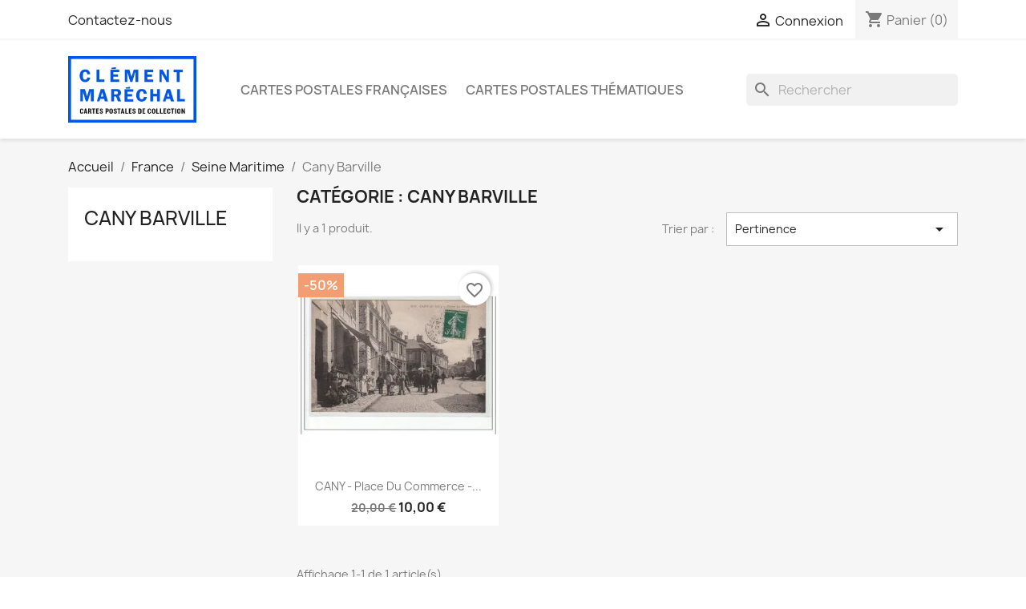

--- FILE ---
content_type: text/html; charset=utf-8
request_url: https://cartespostalesdecollection.com/5166-cany-barville
body_size: 15123
content:
<!-- begin catalog/listing/product-list.tpl -->

 


<!doctype html>
<html lang="fr-FR">

  <head>
    
      
  <meta charset="utf-8">


  <meta http-equiv="x-ua-compatible" content="ie=edge">



  <title>Cartes postales anciennes françaises: Cany Barville .</title>
  
    
  
  <meta name="description" content="Nous proposons sur notre site plusieurs centaines de milliers de cartes postales anciennes de 1880 à 1960. Découvrez notre catalogue de cartes postales françaises: Cany Barville .">
  <meta name="keywords" content="">
        <link rel="canonical" href="https://cartespostalesdecollection.com/5166-cany-barville">
    
      
  
  
    <script type="application/ld+json">
  {
    "@context": "https://schema.org",
    "@type": "Organization",
    "name" : "Cartes Postales de Collection",
    "url" : "https://cartespostalesdecollection.com/"
         ,"logo": {
        "@type": "ImageObject",
        "url":"https://cartespostalesdecollection.com/img/logo-1702240695.jpg"
      }
      }
</script>

<script type="application/ld+json">
  {
    "@context": "https://schema.org",
    "@type": "WebPage",
    "isPartOf": {
      "@type": "WebSite",
      "url":  "https://cartespostalesdecollection.com/",
      "name": "Cartes Postales de Collection"
    },
    "name": "Cartes postales anciennes françaises: Cany Barville .",
    "url":  "https://cartespostalesdecollection.com/5166-cany-barville"
  }
</script>


  <script type="application/ld+json">
    {
      "@context": "https://schema.org",
      "@type": "BreadcrumbList",
      "itemListElement": [
                  {
            "@type": "ListItem",
            "position": 1,
            "name": "Accueil",
            "item": "https://cartespostalesdecollection.com/"
          },                  {
            "@type": "ListItem",
            "position": 2,
            "name": "France",
            "item": "https://cartespostalesdecollection.com/100-France"
          },                  {
            "@type": "ListItem",
            "position": 3,
            "name": "Seine Maritime",
            "item": "https://cartespostalesdecollection.com/10076-seine-maritime"
          },                  {
            "@type": "ListItem",
            "position": 4,
            "name": "Cany Barville",
            "item": "https://cartespostalesdecollection.com/5166-cany-barville"
          }              ]
    }
  </script>
  
  
  
  <script type="application/ld+json">
  {
    "@context": "https://schema.org",
    "@type": "ItemList",
    "itemListElement": [
          {
        "@type": "ListItem",
        "position": 1,
        "name": "CANY - Place du Commerce - très bon état",
        "url": "https://cartespostalesdecollection.com/cany-barville/12813-cany-place-du-commerce-tres-bon-etat.html"
      }        ]
  }
</script>

  
  
    
  

  
    <meta property="og:title" content="Cartes postales anciennes françaises: Cany Barville ." />
    <meta property="og:description" content="Nous proposons sur notre site plusieurs centaines de milliers de cartes postales anciennes de 1880 à 1960. Découvrez notre catalogue de cartes postales françaises: Cany Barville ." />
    <meta property="og:url" content="https://cartespostalesdecollection.com/5166-cany-barville" />
    <meta property="og:site_name" content="Cartes Postales de Collection" />
    <meta property="og:type" content="website" />    



  <meta name="viewport" content="width=device-width, initial-scale=1">



  <link rel="icon" type="image/vnd.microsoft.icon" href="https://cartespostalesdecollection.com/img/favicon.ico?1702240905">
  <link rel="shortcut icon" type="image/x-icon" href="https://cartespostalesdecollection.com/img/favicon.ico?1702240905">



    <link rel="stylesheet" href="https://cartespostalesdecollection.com/themes/classic/assets/css/theme.css" type="text/css" media="all">
  <link rel="stylesheet" href="https://cartespostalesdecollection.com/modules/blockreassurance/views/dist/front.css" type="text/css" media="all">
  <link rel="stylesheet" href="https://cartespostalesdecollection.com/modules/ps_socialfollow/views/css/ps_socialfollow.css" type="text/css" media="all">
  <link rel="stylesheet" href="https://cartespostalesdecollection.com/modules/ps_searchbar/ps_searchbar.css" type="text/css" media="all">
  <link rel="stylesheet" href="https://cartespostalesdecollection.com/modules/ps_facetedsearch/views/dist/front.css" type="text/css" media="all">
  <link rel="stylesheet" href="https://cartespostalesdecollection.com/modules/productcomments/views/css/productcomments.css" type="text/css" media="all">
  <link rel="stylesheet" href="https://cartespostalesdecollection.com/js/jquery/ui/themes/base/minified/jquery-ui.min.css" type="text/css" media="all">
  <link rel="stylesheet" href="https://cartespostalesdecollection.com/js/jquery/ui/themes/base/minified/jquery.ui.theme.min.css" type="text/css" media="all">
  <link rel="stylesheet" href="https://cartespostalesdecollection.com/modules/blockwishlist/public/wishlist.css" type="text/css" media="all">
  <link rel="stylesheet" href="https://cartespostalesdecollection.com/modules/ps_imageslider/css/homeslider.css" type="text/css" media="all">
  <link rel="stylesheet" href="https://cartespostalesdecollection.com/themes/childofclassic/assets/css/custom.css" type="text/css" media="all">




  

  <script type="text/javascript">
        var blockwishlistController = "https:\/\/cartespostalesdecollection.com\/module\/blockwishlist\/action";
        var prestashop = {"cart":{"products":[],"totals":{"total":{"type":"total","label":"Total","amount":0,"value":"0,00\u00a0\u20ac"},"total_including_tax":{"type":"total","label":"Total TTC\u00a0:","amount":0,"value":"0,00\u00a0\u20ac"},"total_excluding_tax":{"type":"total","label":"Total HT\u00a0:","amount":0,"value":"0,00\u00a0\u20ac"}},"subtotals":{"products":{"type":"products","label":"Sous-total","amount":0,"value":"0,00\u00a0\u20ac"},"discounts":null,"shipping":{"type":"shipping","label":"Livraison","amount":0,"value":""},"tax":null},"products_count":0,"summary_string":"0 articles","vouchers":{"allowed":0,"added":[]},"discounts":[],"minimalPurchase":0,"minimalPurchaseRequired":""},"currency":{"id":1,"name":"Euro","iso_code":"EUR","iso_code_num":"978","sign":"\u20ac"},"customer":{"lastname":null,"firstname":null,"email":null,"birthday":null,"newsletter":null,"newsletter_date_add":null,"optin":null,"website":null,"company":null,"siret":null,"ape":null,"is_logged":false,"gender":{"type":null,"name":null},"addresses":[]},"country":{"id_zone":1,"id_currency":0,"call_prefix":33,"iso_code":"FR","active":"1","contains_states":"0","need_identification_number":"0","need_zip_code":"1","zip_code_format":"NNNNN","display_tax_label":"1","name":"France","id":8},"language":{"name":"Fran\u00e7ais (French)","iso_code":"fr","locale":"fr-FR","language_code":"fr-fr","active":"1","is_rtl":"0","date_format_lite":"d\/m\/Y","date_format_full":"d\/m\/Y H:i:s","id":1},"page":{"title":"","canonical":"https:\/\/cartespostalesdecollection.com\/5166-cany-barville","meta":{"title":"Cartes postales anciennes fran\u00e7aises: Cany Barville .","description":"Nous proposons sur notre site plusieurs centaines de milliers de cartes postales anciennes de 1880 \u00e0 1960. D\u00e9couvrez notre catalogue de cartes postales fran\u00e7aises: Cany Barville .","keywords":"","robots":"index"},"page_name":"category","body_classes":{"lang-fr":true,"lang-rtl":false,"country-FR":true,"currency-EUR":true,"layout-left-column":true,"page-category":true,"tax-display-enabled":true,"page-customer-account":false,"category-id-5166":true,"category-Cany Barville":true,"category-id-parent-10076":true,"category-depth-level-4":true},"admin_notifications":[],"password-policy":{"feedbacks":{"0":"Tr\u00e8s faible","1":"Faible","2":"Moyenne","3":"Fort","4":"Tr\u00e8s fort","Straight rows of keys are easy to guess":"Les suites de touches sur le clavier sont faciles \u00e0 deviner","Short keyboard patterns are easy to guess":"Les mod\u00e8les courts sur le clavier sont faciles \u00e0 deviner.","Use a longer keyboard pattern with more turns":"Utilisez une combinaison de touches plus longue et plus complexe.","Repeats like \"aaa\" are easy to guess":"Les r\u00e9p\u00e9titions (ex. : \"aaa\") sont faciles \u00e0 deviner.","Repeats like \"abcabcabc\" are only slightly harder to guess than \"abc\"":"Les r\u00e9p\u00e9titions (ex. : \"abcabcabc\") sont seulement un peu plus difficiles \u00e0 deviner que \"abc\".","Sequences like abc or 6543 are easy to guess":"Les s\u00e9quences (ex. : abc ou 6543) sont faciles \u00e0 deviner.","Recent years are easy to guess":"Les ann\u00e9es r\u00e9centes sont faciles \u00e0 deviner.","Dates are often easy to guess":"Les dates sont souvent faciles \u00e0 deviner.","This is a top-10 common password":"Ce mot de passe figure parmi les 10 mots de passe les plus courants.","This is a top-100 common password":"Ce mot de passe figure parmi les 100 mots de passe les plus courants.","This is a very common password":"Ceci est un mot de passe tr\u00e8s courant.","This is similar to a commonly used password":"Ce mot de passe est similaire \u00e0 un mot de passe couramment utilis\u00e9.","A word by itself is easy to guess":"Un mot seul est facile \u00e0 deviner.","Names and surnames by themselves are easy to guess":"Les noms et les surnoms seuls sont faciles \u00e0 deviner.","Common names and surnames are easy to guess":"Les noms et les pr\u00e9noms courants sont faciles \u00e0 deviner.","Use a few words, avoid common phrases":"Utilisez quelques mots, \u00e9vitez les phrases courantes.","No need for symbols, digits, or uppercase letters":"Pas besoin de symboles, de chiffres ou de majuscules.","Avoid repeated words and characters":"\u00c9viter de r\u00e9p\u00e9ter les mots et les caract\u00e8res.","Avoid sequences":"\u00c9viter les s\u00e9quences.","Avoid recent years":"\u00c9vitez les ann\u00e9es r\u00e9centes.","Avoid years that are associated with you":"\u00c9vitez les ann\u00e9es qui vous sont associ\u00e9es.","Avoid dates and years that are associated with you":"\u00c9vitez les dates et les ann\u00e9es qui vous sont associ\u00e9es.","Capitalization doesn't help very much":"Les majuscules ne sont pas tr\u00e8s utiles.","All-uppercase is almost as easy to guess as all-lowercase":"Un mot de passe tout en majuscules est presque aussi facile \u00e0 deviner qu'un mot de passe tout en minuscules.","Reversed words aren't much harder to guess":"Les mots invers\u00e9s ne sont pas beaucoup plus difficiles \u00e0 deviner.","Predictable substitutions like '@' instead of 'a' don't help very much":"Les substitutions pr\u00e9visibles comme '\"@\" au lieu de \"a\" n'aident pas beaucoup.","Add another word or two. Uncommon words are better.":"Ajoutez un autre mot ou deux. Pr\u00e9f\u00e9rez les mots peu courants."}}},"shop":{"name":"Cartes Postales de Collection","logo":"https:\/\/cartespostalesdecollection.com\/img\/logo-1702240695.jpg","stores_icon":"https:\/\/cartespostalesdecollection.com\/img\/logo_stores.png","favicon":"https:\/\/cartespostalesdecollection.com\/img\/favicon.ico"},"core_js_public_path":"\/themes\/","urls":{"base_url":"https:\/\/cartespostalesdecollection.com\/","current_url":"https:\/\/cartespostalesdecollection.com\/5166-cany-barville","shop_domain_url":"https:\/\/cartespostalesdecollection.com","img_ps_url":"https:\/\/cartespostalesdecollection.com\/img\/","img_cat_url":"https:\/\/cartespostalesdecollection.com\/img\/c\/","img_lang_url":"https:\/\/cartespostalesdecollection.com\/img\/l\/","img_prod_url":"https:\/\/cartespostalesdecollection.com\/img\/p\/","img_manu_url":"https:\/\/cartespostalesdecollection.com\/img\/m\/","img_sup_url":"https:\/\/cartespostalesdecollection.com\/img\/su\/","img_ship_url":"https:\/\/cartespostalesdecollection.com\/img\/s\/","img_store_url":"https:\/\/cartespostalesdecollection.com\/img\/st\/","img_col_url":"https:\/\/cartespostalesdecollection.com\/img\/co\/","img_url":"https:\/\/cartespostalesdecollection.com\/themes\/classic\/assets\/img\/","css_url":"https:\/\/cartespostalesdecollection.com\/themes\/classic\/assets\/css\/","js_url":"https:\/\/cartespostalesdecollection.com\/themes\/classic\/assets\/js\/","pic_url":"https:\/\/cartespostalesdecollection.com\/upload\/","theme_assets":"https:\/\/cartespostalesdecollection.com\/themes\/classic\/assets\/","theme_dir":"https:\/\/cartespostalesdecollection.com\/home\/u343322029\/domains\/cartespostalesdecollection.com\/public_html\/themes\/childofclassic\/","child_theme_assets":"https:\/\/cartespostalesdecollection.com\/themes\/childofclassic\/assets\/","child_img_url":"https:\/\/cartespostalesdecollection.com\/themes\/childofclassic\/assets\/img\/","child_css_url":"https:\/\/cartespostalesdecollection.com\/themes\/childofclassic\/assets\/css\/","child_js_url":"https:\/\/cartespostalesdecollection.com\/themes\/childofclassic\/assets\/js\/","pages":{"address":"https:\/\/cartespostalesdecollection.com\/adresse","addresses":"https:\/\/cartespostalesdecollection.com\/adresses","authentication":"https:\/\/cartespostalesdecollection.com\/connexion","manufacturer":"https:\/\/cartespostalesdecollection.com\/marques","cart":"https:\/\/cartespostalesdecollection.com\/panier","category":"https:\/\/cartespostalesdecollection.com\/index.php?controller=category","cms":"https:\/\/cartespostalesdecollection.com\/index.php?controller=cms","contact":"https:\/\/cartespostalesdecollection.com\/nous-contacter","discount":"https:\/\/cartespostalesdecollection.com\/reduction","guest_tracking":"https:\/\/cartespostalesdecollection.com\/suivi-commande-invite","history":"https:\/\/cartespostalesdecollection.com\/historique-commandes","identity":"https:\/\/cartespostalesdecollection.com\/identite","index":"https:\/\/cartespostalesdecollection.com\/","my_account":"https:\/\/cartespostalesdecollection.com\/mon-compte","order_confirmation":"https:\/\/cartespostalesdecollection.com\/confirmation-commande","order_detail":"https:\/\/cartespostalesdecollection.com\/index.php?controller=order-detail","order_follow":"https:\/\/cartespostalesdecollection.com\/suivi-commande","order":"https:\/\/cartespostalesdecollection.com\/commande","order_return":"https:\/\/cartespostalesdecollection.com\/index.php?controller=order-return","order_slip":"https:\/\/cartespostalesdecollection.com\/avoirs","pagenotfound":"https:\/\/cartespostalesdecollection.com\/page-introuvable","password":"https:\/\/cartespostalesdecollection.com\/recuperation-mot-de-passe","pdf_invoice":"https:\/\/cartespostalesdecollection.com\/index.php?controller=pdf-invoice","pdf_order_return":"https:\/\/cartespostalesdecollection.com\/index.php?controller=pdf-order-return","pdf_order_slip":"https:\/\/cartespostalesdecollection.com\/index.php?controller=pdf-order-slip","prices_drop":"https:\/\/cartespostalesdecollection.com\/promotions","product":"https:\/\/cartespostalesdecollection.com\/index.php?controller=product","registration":"https:\/\/cartespostalesdecollection.com\/inscription","search":"https:\/\/cartespostalesdecollection.com\/recherche","sitemap":"https:\/\/cartespostalesdecollection.com\/plan-site","stores":"https:\/\/cartespostalesdecollection.com\/magasins","supplier":"https:\/\/cartespostalesdecollection.com\/fournisseurs","new_products":"https:\/\/cartespostalesdecollection.com\/nouveaux-produits","brands":"https:\/\/cartespostalesdecollection.com\/marques","register":"https:\/\/cartespostalesdecollection.com\/inscription","order_login":"https:\/\/cartespostalesdecollection.com\/commande?login=1"},"alternative_langs":[],"actions":{"logout":"https:\/\/cartespostalesdecollection.com\/?mylogout="},"no_picture_image":{"bySize":{"small_default":{"url":"https:\/\/cartespostalesdecollection.com\/img\/p\/fr-default-small_default.jpg","width":98,"height":98},"cart_default":{"url":"https:\/\/cartespostalesdecollection.com\/img\/p\/fr-default-cart_default.jpg","width":125,"height":125},"home_default":{"url":"https:\/\/cartespostalesdecollection.com\/img\/p\/fr-default-home_default.jpg","width":250,"height":250},"medium_default":{"url":"https:\/\/cartespostalesdecollection.com\/img\/p\/fr-default-medium_default.jpg","width":452,"height":452},"large_default":{"url":"https:\/\/cartespostalesdecollection.com\/img\/p\/fr-default-large_default.jpg","width":800,"height":800}},"small":{"url":"https:\/\/cartespostalesdecollection.com\/img\/p\/fr-default-small_default.jpg","width":98,"height":98},"medium":{"url":"https:\/\/cartespostalesdecollection.com\/img\/p\/fr-default-home_default.jpg","width":250,"height":250},"large":{"url":"https:\/\/cartespostalesdecollection.com\/img\/p\/fr-default-large_default.jpg","width":800,"height":800},"legend":""}},"configuration":{"display_taxes_label":true,"display_prices_tax_incl":true,"is_catalog":false,"show_prices":true,"opt_in":{"partner":false},"quantity_discount":{"type":"discount","label":"Remise sur prix unitaire"},"voucher_enabled":0,"return_enabled":0},"field_required":[],"breadcrumb":{"links":[{"title":"Accueil","url":"https:\/\/cartespostalesdecollection.com\/"},{"title":"France","url":"https:\/\/cartespostalesdecollection.com\/100-France"},{"title":"Seine Maritime","url":"https:\/\/cartespostalesdecollection.com\/10076-seine-maritime"},{"title":"Cany Barville","url":"https:\/\/cartespostalesdecollection.com\/5166-cany-barville"}],"count":4},"link":{"protocol_link":"https:\/\/","protocol_content":"https:\/\/"},"time":1767323540,"static_token":"a2976ec0d783f46cae27814d9320a4a1","token":"6df8ddf6e9ca6f9a7c5dd7671e4f4e91","debug":true};
        var prestashopFacebookAjaxController = "https:\/\/cartespostalesdecollection.com\/module\/ps_facebook\/Ajax";
        var productsAlreadyTagged = [];
        var psemailsubscription_subscription = "https:\/\/cartespostalesdecollection.com\/module\/ps_emailsubscription\/subscription";
        var psr_icon_color = "#F19D76";
        var removeFromWishlistUrl = "https:\/\/cartespostalesdecollection.com\/module\/blockwishlist\/action?action=deleteProductFromWishlist";
        var wishlistAddProductToCartUrl = "https:\/\/cartespostalesdecollection.com\/module\/blockwishlist\/action?action=addProductToCart";
        var wishlistUrl = "https:\/\/cartespostalesdecollection.com\/module\/blockwishlist\/view";
      </script>



  


    
  </head>

  <body id="category" class="lang-fr country-fr currency-eur layout-left-column page-category tax-display-enabled category-id-5166 category-cany-barville category-id-parent-10076 category-depth-level-4">

    
      
    

    <main>
      
              

      <header id="header">
        
          
  <div class="header-banner">
    
  </div>



  <nav class="header-nav">
    <div class="container">
      <div class="row">
        <div class="hidden-sm-down">
          <div class="col-md-5 col-xs-12">
            
<!-- begin module:ps_contactinfo/nav.tpl -->
<!-- begin /home/u343322029/domains/cartespostalesdecollection.com/public_html/themes/classic/modules/ps_contactinfo/nav.tpl --><div id="_desktop_contact_link">
  <div id="contact-link">
          <a href="https://cartespostalesdecollection.com/nous-contacter">Contactez-nous</a>
      </div>
</div>
<!-- end /home/u343322029/domains/cartespostalesdecollection.com/public_html/themes/classic/modules/ps_contactinfo/nav.tpl -->
<!-- end module:ps_contactinfo/nav.tpl -->

          </div>
          <div class="col-md-7 right-nav">
              
<!-- begin module:ps_customersignin/ps_customersignin.tpl -->
<!-- begin /home/u343322029/domains/cartespostalesdecollection.com/public_html/themes/classic/modules/ps_customersignin/ps_customersignin.tpl --><div id="_desktop_user_info">
  <div class="user-info">
          <a
        href="https://cartespostalesdecollection.com/connexion?back=https%3A%2F%2Fcartespostalesdecollection.com%2F5166-cany-barville"
        title="Identifiez-vous"
        rel="nofollow"
      >
        <i class="material-icons">&#xE7FF;</i>
        <span class="hidden-sm-down">Connexion</span>
      </a>
      </div>
</div>
<!-- end /home/u343322029/domains/cartespostalesdecollection.com/public_html/themes/classic/modules/ps_customersignin/ps_customersignin.tpl -->
<!-- end module:ps_customersignin/ps_customersignin.tpl -->

<!-- begin module:ps_shoppingcart/ps_shoppingcart.tpl -->
<!-- begin /home/u343322029/domains/cartespostalesdecollection.com/public_html/themes/classic/modules/ps_shoppingcart/ps_shoppingcart.tpl --><div id="_desktop_cart">
  <div class="blockcart cart-preview inactive" data-refresh-url="//cartespostalesdecollection.com/module/ps_shoppingcart/ajax">
    <div class="header">
              <i class="material-icons shopping-cart" aria-hidden="true">shopping_cart</i>
        <span class="hidden-sm-down">Panier</span>
        <span class="cart-products-count">(0)</span>
          </div>
  </div>
</div>
<!-- end /home/u343322029/domains/cartespostalesdecollection.com/public_html/themes/classic/modules/ps_shoppingcart/ps_shoppingcart.tpl -->
<!-- end module:ps_shoppingcart/ps_shoppingcart.tpl -->

          </div>
        </div>
        <div class="hidden-md-up text-sm-center mobile">
          <div class="float-xs-left" id="menu-icon">
            <i class="material-icons d-inline">&#xE5D2;</i>
          </div>
          <div class="float-xs-right" id="_mobile_cart"></div>
          <div class="float-xs-right" id="_mobile_user_info"></div>
          <div class="top-logo" id="_mobile_logo"></div>
          <div class="clearfix"></div>
        </div>
      </div>
    </div>
  </nav>



  <div class="header-top">
    <div class="container">
       <div class="row">
        <div class="col-md-2 hidden-sm-down" id="_desktop_logo">
                                    
  <a href="https://cartespostalesdecollection.com/">
    <img
      class="logo img-fluid"
      src="https://cartespostalesdecollection.com/img/logo-1702240695.jpg"
      alt="Cartes Postales de Collection"
      width="500"
      height="260">
  </a>

                              </div>
        <div class="header-top-right col-md-10 col-sm-12 position-static">
          
<!-- begin module:ps_mainmenu/ps_mainmenu.tpl -->
<!-- begin /home/u343322029/domains/cartespostalesdecollection.com/public_html/themes/classic/modules/ps_mainmenu/ps_mainmenu.tpl -->

<div class="menu js-top-menu position-static hidden-sm-down" id="_desktop_top_menu">
    
          <ul class="top-menu" id="top-menu" data-depth="0">
                    <li class="link" id="lnk-cartes-postales-francaises">
                          <a
                class="dropdown-item"
                href="https://cartespostalesdecollection.com/100-France" data-depth="0"
                              >
                                Cartes Postales Françaises
              </a>
                          </li>
                    <li class="link" id="lnk-cartes-postales-thematiques">
                          <a
                class="dropdown-item"
                href="https://cartespostalesdecollection.com/200-themes" data-depth="0"
                              >
                                Cartes Postales Thématiques
              </a>
                          </li>
              </ul>
    
    <div class="clearfix"></div>
</div>
<!-- end /home/u343322029/domains/cartespostalesdecollection.com/public_html/themes/classic/modules/ps_mainmenu/ps_mainmenu.tpl -->
<!-- end module:ps_mainmenu/ps_mainmenu.tpl -->

<!-- begin module:ps_searchbar/ps_searchbar.tpl -->
<!-- begin /home/u343322029/domains/cartespostalesdecollection.com/public_html/modules/ps_searchbar/ps_searchbar.tpl -->
<div id="search_widget" class="search-widgets" data-search-controller-url="//cartespostalesdecollection.com/recherche">
  <form method="get" action="//cartespostalesdecollection.com/recherche">
    <input type="hidden" name="controller" value="search">
    <i class="material-icons search" aria-hidden="true">search</i>
    <input type="text" name="s" value="" placeholder="Rechercher" aria-label="Rechercher">
    <i class="material-icons clear" aria-hidden="true">clear</i>
  </form>
</div>
<!-- end /home/u343322029/domains/cartespostalesdecollection.com/public_html/modules/ps_searchbar/ps_searchbar.tpl -->
<!-- end module:ps_searchbar/ps_searchbar.tpl -->

        </div>
      </div>
      <div id="mobile_top_menu_wrapper" class="row hidden-md-up" style="display:none;">
        <div class="js-top-menu mobile" id="_mobile_top_menu"></div>
        <div class="js-top-menu-bottom">
          <div id="_mobile_currency_selector"></div>
          <div id="_mobile_language_selector"></div>
          <div id="_mobile_contact_link"></div>
        </div>
      </div>
    </div>
  </div>
  

        
      </header>

      <section id="wrapper">
        
          
<aside id="notifications">
  <div class="notifications-container container">
    
    
    
      </div>
</aside>
        

        
        <div class="container">
          
            <nav data-depth="4" class="breadcrumb">
  <ol>
    
              
          <li>
                          <a href="https://cartespostalesdecollection.com/"><span>Accueil</span></a>
                      </li>
        
              
          <li>
                          <a href="https://cartespostalesdecollection.com/100-France"><span>France</span></a>
                      </li>
        
              
          <li>
                          <a href="https://cartespostalesdecollection.com/10076-seine-maritime"><span>Seine Maritime</span></a>
                      </li>
        
              
          <li>
                          <span>Cany Barville</span>
                      </li>
        
          
  </ol>
</nav>
          

          <div class="row">
            
              <div id="left-column" class="col-xs-12 col-md-4 col-lg-3">
                                  
<!-- begin module:ps_categorytree/views/templates/hook/ps_categorytree.tpl -->
<!-- begin /home/u343322029/domains/cartespostalesdecollection.com/public_html/themes/classic/modules/ps_categorytree/views/templates/hook/ps_categorytree.tpl -->


<div class="block-categories">
  <ul class="category-top-menu">
    <li><a class="text-uppercase h6" href="https://cartespostalesdecollection.com/5166-cany-barville">Cany Barville</a></li>
      </ul>
</div>
<!-- end /home/u343322029/domains/cartespostalesdecollection.com/public_html/themes/classic/modules/ps_categorytree/views/templates/hook/ps_categorytree.tpl -->
<!-- end module:ps_categorytree/views/templates/hook/ps_categorytree.tpl -->

<!-- begin module:ps_facetedsearch/ps_facetedsearch.tpl -->
<!-- begin /home/u343322029/domains/cartespostalesdecollection.com/public_html/themes/classic/modules/ps_facetedsearch/ps_facetedsearch.tpl --><div id="search_filters_wrapper" class="hidden-sm-down">
  <div id="search_filter_controls" class="hidden-md-up">
      <span id="_mobile_search_filters_clear_all"></span>
      <button class="btn btn-secondary ok">
        <i class="material-icons rtl-no-flip">&#xE876;</i>
        ok
      </button>
  </div>
  
</div>
<!-- end /home/u343322029/domains/cartespostalesdecollection.com/public_html/themes/classic/modules/ps_facetedsearch/ps_facetedsearch.tpl -->
<!-- end module:ps_facetedsearch/ps_facetedsearch.tpl -->

                              </div>
            

            
  <div id="content-wrapper" class="js-content-wrapper left-column col-xs-12 col-md-8 col-lg-9">
    
    
  <section id="main">

    
      <h1 id="js-product-list-header" class="h2">Catégorie : Cany Barville</h1>
    
    
    

    <section id="products">
      
        
          <div id="js-product-list-top" class="row products-selection">
  <div class="col-lg-5 hidden-sm-down total-products">
          <p>Il y a 1 produit.</p>
      </div>
  <div class="col-lg-7">
    <div class="row sort-by-row">
      
        <span class="col-sm-3 col-md-5 hidden-sm-down sort-by">Trier par :</span>
<div class="col-xs-12 col-sm-12 col-md-9 products-sort-order dropdown">
  <button
    class="btn-unstyle select-title"
    rel="nofollow"
    data-toggle="dropdown"
    aria-label="Trier par sélection "
    aria-haspopup="true"
    aria-expanded="false">
    Pertinence    <i class="material-icons float-xs-right">&#xE5C5;</i>
  </button>
  <div class="dropdown-menu">
          <a
        rel="nofollow"
        href="https://cartespostalesdecollection.com/5166-cany-barville?order=product.sales.desc"
        class="select-list js-search-link"
      >
        Ventes, ordre décroissant
      </a>
          <a
        rel="nofollow"
        href="https://cartespostalesdecollection.com/5166-cany-barville?order=product.position.asc"
        class="select-list current js-search-link"
      >
        Pertinence
      </a>
          <a
        rel="nofollow"
        href="https://cartespostalesdecollection.com/5166-cany-barville?order=product.name.asc"
        class="select-list js-search-link"
      >
        Nom, A à Z
      </a>
          <a
        rel="nofollow"
        href="https://cartespostalesdecollection.com/5166-cany-barville?order=product.name.desc"
        class="select-list js-search-link"
      >
        Nom, Z à A
      </a>
          <a
        rel="nofollow"
        href="https://cartespostalesdecollection.com/5166-cany-barville?order=product.price.asc"
        class="select-list js-search-link"
      >
        Prix, croissant
      </a>
          <a
        rel="nofollow"
        href="https://cartespostalesdecollection.com/5166-cany-barville?order=product.price.desc"
        class="select-list js-search-link"
      >
        Prix, décroissant
      </a>
          <a
        rel="nofollow"
        href="https://cartespostalesdecollection.com/5166-cany-barville?order=product.reference.asc"
        class="select-list js-search-link"
      >
        Reference, A to Z
      </a>
          <a
        rel="nofollow"
        href="https://cartespostalesdecollection.com/5166-cany-barville?order=product.reference.desc"
        class="select-list js-search-link"
      >
        Reference, Z to A
      </a>
      </div>
</div>
      
          </div>
  </div>
  <div class="col-sm-12 hidden-md-up text-sm-center showing">
    Affichage 1-1 de 1 article(s)
  </div>
</div>
        

        
          <div class="hidden-sm-down">
            
<!-- begin module:ps_facetedsearch/views/templates/front/catalog/active-filters.tpl -->
<!-- begin /home/u343322029/domains/cartespostalesdecollection.com/public_html/modules/ps_facetedsearch/views/templates/front/catalog/active-filters.tpl --><section id="js-active-search-filters" class="hide">
  
    <p class="h6 hidden-xs-up">Filtres actifs</p>
  

  </section>
<!-- end /home/u343322029/domains/cartespostalesdecollection.com/public_html/modules/ps_facetedsearch/views/templates/front/catalog/active-filters.tpl -->
<!-- end module:ps_facetedsearch/views/templates/front/catalog/active-filters.tpl -->

          </div>
        

        
          <div id="js-product-list">
  
<div class="products row">
            
<div class="js-product product col-xs-12 col-sm-6 col-xl-4">
  <article class="product-miniature js-product-miniature" data-id-product="12813" data-id-product-attribute="0">
    <div class="thumbnail-container">
      <div class="thumbnail-top">
        
                      <a href="https://cartespostalesdecollection.com/cany-barville/12813-cany-place-du-commerce-tres-bon-etat.html" class="thumbnail product-thumbnail">
              <picture>
                                                <img
                  src="https://cartespostalesdecollection.com/17391-home_default/cany-place-du-commerce-tres-bon-etat.jpg"
                  alt="CANY - Place du Commerce - très bon état"
                  loading="lazy"
                  data-full-size-image-url="https://cartespostalesdecollection.com/17391-large_default/cany-place-du-commerce-tres-bon-etat.jpg"
                  width="250"
                  height="250"
                />
              </picture>
            </a>
                  

        <div class="highlighted-informations no-variants">
          
            <a class="quick-view js-quick-view" href="#" data-link-action="quickview">
              <i class="material-icons search">&#xE8B6;</i> Aperçu rapide
            </a>
          

          
                      
        </div>
      </div>

      <div class="product-description">
        
                      <h2 class="h3 product-title"><a href="https://cartespostalesdecollection.com/cany-barville/12813-cany-place-du-commerce-tres-bon-etat.html" content="https://cartespostalesdecollection.com/cany-barville/12813-cany-place-du-commerce-tres-bon-etat.html">CANY - Place du Commerce -...</a></h2>
                  

        
                      <div class="product-price-and-shipping">
                              

                <span class="regular-price" aria-label="Prix de base">20,00 €</span>
                                  <span class="discount-percentage discount-product">-50%</span>
                              
              

              <span class="price" aria-label="Prix">
                                                  10,00 €
                              </span>

              

              
            </div>
                  

        
          
        
      </div>

      
    <ul class="product-flags js-product-flags">
                    <li class="product-flag discount">-50%</li>
            </ul>

    </div>
  </article>
</div>

    </div>

  
    <nav class="pagination">
  <div class="col-md-4">
    
      Affichage 1-1 de 1 article(s)
    
  </div>

  <div class="col-md-6 offset-md-2 pr-0">
    
         
  </div>

</nav>
  

  <div class="hidden-md-up text-xs-right up">
    <a href="#header" class="btn btn-secondary">
      Retour en haut
      <i class="material-icons">&#xE316;</i>
    </a>
  </div>
</div>
        

        
          <div id="js-product-list-bottom"></div>
        

          </section>

    

    

  </section>

    
  </div>


            
          </div>
        </div>
        
      </section>

      <footer id="footer" class="js-footer">
        
          <div class="container">
  <div class="row">
    
      
<!-- begin module:ps_emailsubscription/views/templates/hook/ps_emailsubscription.tpl -->
<!-- begin /home/u343322029/domains/cartespostalesdecollection.com/public_html/themes/classic/modules/ps_emailsubscription/views/templates/hook/ps_emailsubscription.tpl -->
<div class="block_newsletter col-lg-8 col-md-12 col-sm-12" id="blockEmailSubscription_displayFooterBefore">
  <div class="row">
    <p id="block-newsletter-label" class="col-md-5 col-xs-12">Recevez nos offres spéciales</p>
    <div class="col-md-7 col-xs-12">
      <form action="https://cartespostalesdecollection.com/5166-cany-barville#blockEmailSubscription_displayFooterBefore" method="post">
        <div class="row">
          <div class="col-xs-12">
            <input
              class="btn btn-primary float-xs-right hidden-xs-down"
              name="submitNewsletter"
              type="submit"
              value="S’abonner"
            >
            <input
              class="btn btn-primary float-xs-right hidden-sm-up"
              name="submitNewsletter"
              type="submit"
              value="ok"
            >
            <div class="input-wrapper">
              <input
                name="email"
                type="email"
                value=""
                placeholder="Votre adresse e-mail"
                aria-labelledby="block-newsletter-label"
                required
              >
            </div>
            <input type="hidden" name="blockHookName" value="displayFooterBefore" />
            <input type="hidden" name="action" value="0">
            <div class="clearfix"></div>
          </div>
          <div class="col-xs-12">
                              <p>Vous pouvez vous désinscrire à tout moment. Vous trouverez pour cela nos informations de contact dans les conditions d&#039;utilisation du site.</p>
                                          
                              
                        </div>
        </div>
      </form>
    </div>
  </div>
</div>
<!-- end /home/u343322029/domains/cartespostalesdecollection.com/public_html/themes/classic/modules/ps_emailsubscription/views/templates/hook/ps_emailsubscription.tpl -->
<!-- end module:ps_emailsubscription/views/templates/hook/ps_emailsubscription.tpl -->

<!-- begin module:ps_socialfollow/ps_socialfollow.tpl -->
<!-- begin /home/u343322029/domains/cartespostalesdecollection.com/public_html/themes/classic/modules/ps_socialfollow/ps_socialfollow.tpl -->

  <div class="block-social col-lg-4 col-md-12 col-sm-12">
    <ul>
          </ul>
  </div>

<!-- end /home/u343322029/domains/cartespostalesdecollection.com/public_html/themes/classic/modules/ps_socialfollow/ps_socialfollow.tpl -->
<!-- end module:ps_socialfollow/ps_socialfollow.tpl -->

    
  </div>
</div>
<div class="footer-container">
  <div class="container">
    <div class="row">
      
        
<!-- begin module:ps_linklist/views/templates/hook/linkblock.tpl -->
<!-- begin /home/u343322029/domains/cartespostalesdecollection.com/public_html/themes/classic/modules/ps_linklist/views/templates/hook/linkblock.tpl --><div class="col-md-6 links">
  <div class="row">
      <div class="col-md-6 wrapper">
      <p class="h3 hidden-sm-down">Notre société</p>
      <div class="title clearfix hidden-md-up" data-target="#footer_sub_menu_2" data-toggle="collapse">
        <span class="h3">Notre société</span>
        <span class="float-xs-right">
          <span class="navbar-toggler collapse-icons">
            <i class="material-icons add">&#xE313;</i>
            <i class="material-icons remove">&#xE316;</i>
          </span>
        </span>
      </div>
      <ul id="footer_sub_menu_2" class="collapse">
                  <li>
            <a
                id="link-cms-page-5-2"
                class="cms-page-link"
                href="https://cartespostalesdecollection.com/content/5-Paiements"
                title="Notre méthode de paiement sécurisé"
                            >
              Paiement sécurisé
            </a>
          </li>
                  <li>
            <a
                id="link-cms-page-1-2"
                class="cms-page-link"
                href="https://cartespostalesdecollection.com/content/1-Expeditions"
                title="Nos conditions d&#039;expéditions et de retours"
                            >
              Expéditions et retours
            </a>
          </li>
                  <li>
            <a
                id="link-cms-page-3-2"
                class="cms-page-link"
                href="https://cartespostalesdecollection.com/content/3-conditions-utilisation"
                title="Nos conditions d&#039;utilisation"
                            >
              Conditions générales d&#039;utilisation
            </a>
          </li>
                  <li>
            <a
                id="link-cms-page-6-2"
                class="cms-page-link"
                href="https://cartespostalesdecollection.com/content/6-conditions-generales-de-vente"
                title=""
                            >
              Conditions générales de vente
            </a>
          </li>
                  <li>
            <a
                id="link-cms-page-2-2"
                class="cms-page-link"
                href="https://cartespostalesdecollection.com/content/2-mentions-legales"
                title="Mentions légales"
                            >
              Mentions légales
            </a>
          </li>
                  <li>
            <a
                id="link-cms-page-4-2"
                class="cms-page-link"
                href="https://cartespostalesdecollection.com/content/4-a-propos"
                title="En savoir plus sur notre entreprise"
                            >
              A propos
            </a>
          </li>
                  <li>
            <a
                id="link-static-page-contact-2"
                class="cms-page-link"
                href="https://cartespostalesdecollection.com/nous-contacter"
                title="Utiliser le formulaire pour nous contacter"
                            >
              Contactez-nous
            </a>
          </li>
                  <li>
            <a
                id="link-static-page-stores-2"
                class="cms-page-link"
                href="https://cartespostalesdecollection.com/magasins"
                title=""
                            >
              Magasins
            </a>
          </li>
              </ul>
    </div>
    </div>
</div>
<!-- end /home/u343322029/domains/cartespostalesdecollection.com/public_html/themes/classic/modules/ps_linklist/views/templates/hook/linkblock.tpl -->
<!-- end module:ps_linklist/views/templates/hook/linkblock.tpl -->

<!-- begin module:ps_customeraccountlinks/ps_customeraccountlinks.tpl -->
<!-- begin /home/u343322029/domains/cartespostalesdecollection.com/public_html/themes/classic/modules/ps_customeraccountlinks/ps_customeraccountlinks.tpl -->
<div id="block_myaccount_infos" class="col-md-3 links wrapper">
  <p class="h3 myaccount-title hidden-sm-down">
    <a class="text-uppercase" href="https://cartespostalesdecollection.com/mon-compte" rel="nofollow">
      Votre compte
    </a>
  </p>
  <div class="title clearfix hidden-md-up" data-target="#footer_account_list" data-toggle="collapse">
    <span class="h3">Votre compte</span>
    <span class="float-xs-right">
      <span class="navbar-toggler collapse-icons">
        <i class="material-icons add">&#xE313;</i>
        <i class="material-icons remove">&#xE316;</i>
      </span>
    </span>
  </div>
  <ul class="account-list collapse" id="footer_account_list">
            <li><a href="https://cartespostalesdecollection.com/suivi-commande-invite" title="Suivi de commande" rel="nofollow">Suivi de commande</a></li>
        <li><a href="https://cartespostalesdecollection.com/mon-compte" title="Identifiez-vous" rel="nofollow">Connexion</a></li>
        <li><a href="https://cartespostalesdecollection.com/inscription" title="Créez votre compte" rel="nofollow">Créez votre compte</a></li>
        
<!-- begin module:blockwishlist/views/templates/hook/account/myaccount-block.tpl -->
<!-- begin /home/u343322029/domains/cartespostalesdecollection.com/public_html/modules/blockwishlist/views/templates/hook/account/myaccount-block.tpl -->
<!-- end /home/u343322029/domains/cartespostalesdecollection.com/public_html/modules/blockwishlist/views/templates/hook/account/myaccount-block.tpl -->
<!-- end module:blockwishlist/views/templates/hook/account/myaccount-block.tpl -->

       
	</ul>
</div>
<!-- end /home/u343322029/domains/cartespostalesdecollection.com/public_html/themes/classic/modules/ps_customeraccountlinks/ps_customeraccountlinks.tpl -->
<!-- end module:ps_customeraccountlinks/ps_customeraccountlinks.tpl -->

<!-- begin module:ps_contactinfo/ps_contactinfo.tpl -->
<!-- begin /home/u343322029/domains/cartespostalesdecollection.com/public_html/themes/classic/modules/ps_contactinfo/ps_contactinfo.tpl -->
<div class="block-contact col-md-3 links wrapper">
  <div class="title clearfix hidden-md-up" data-target="#contact-infos" data-toggle="collapse">
    <span class="h3">Informations</span>
    <span class="float-xs-right">
      <span class="navbar-toggler collapse-icons">
        <i class="material-icons add">keyboard_arrow_down</i>
        <i class="material-icons remove">keyboard_arrow_up</i>
      </span>
    </span>
  </div>

  <p class="h4 text-uppercase block-contact-title hidden-sm-down">Informations</p>
  <div id="contact-infos" class="collapse">
    Cartes Postales de Collection<br />France
                  <br>
        Envoyez-nous un e-mail :
        <script type="text/javascript">document.write(unescape('%3c%61%20%68%72%65%66%3d%22%6d%61%69%6c%74%6f%3a%6d%61%72%65%63%68%61%6c%2e%63%70%61%40%67%6d%61%69%6c%2e%63%6f%6d%22%20%3e%6d%61%72%65%63%68%61%6c%2e%63%70%61%40%67%6d%61%69%6c%2e%63%6f%6d%3c%2f%61%3e'))</script>
      </div>
</div>
<!-- end /home/u343322029/domains/cartespostalesdecollection.com/public_html/themes/classic/modules/ps_contactinfo/ps_contactinfo.tpl -->
<!-- end module:ps_contactinfo/ps_contactinfo.tpl -->

<!-- begin module:blockwishlist/views/templates/hook/displayHeader.tpl -->
<!-- begin /home/u343322029/domains/cartespostalesdecollection.com/public_html/modules/blockwishlist/views/templates/hook/displayHeader.tpl -->
  <!-- begin /home/u343322029/domains/cartespostalesdecollection.com/public_html/modules/blockwishlist/views/templates/components/modals/add-to-wishlist.tpl -->
<div
  class="wishlist-add-to"
  data-url="https://cartespostalesdecollection.com/module/blockwishlist/action?action=getAllWishlist"
>
  <div
    class="wishlist-modal modal fade"
    
      :class="{show: !isHidden}"
    
    tabindex="-1"
    role="dialog"
    aria-modal="true"
  >
    <div class="modal-dialog modal-dialog-centered" role="document">
      <div class="modal-content">
        <div class="modal-header">
          <h5 class="modal-title">
            Mes listes d&#039;envies
          </h5>
          <button
            type="button"
            class="close"
            @click="toggleModal"
            data-dismiss="modal"
            aria-label="Close"
          >
            <span aria-hidden="true">×</span>
          </button>
        </div>

        <div class="modal-body">
          <choose-list
            @hide="toggleModal"
            :product-id="productId"
            :product-attribute-id="productAttributeId"
            :quantity="quantity"
            url="https://cartespostalesdecollection.com/module/blockwishlist/action?action=getAllWishlist"
            add-url="https://cartespostalesdecollection.com/module/blockwishlist/action?action=addProductToWishlist"
            empty-text="Aucune liste trouvée."
          ></choose-list>
        </div>

        <div class="modal-footer">
          <a @click="openNewWishlistModal" class="wishlist-add-to-new text-primary">
            <i class="material-icons">add_circle_outline</i> Créer une nouvelle liste
          </a>
        </div>
      </div>
    </div>
  </div>

  <div
    class="modal-backdrop fade"
    
      :class="{in: !isHidden}"
    
  >
  </div>
</div>


<!-- end /home/u343322029/domains/cartespostalesdecollection.com/public_html/modules/blockwishlist/views/templates/components/modals/add-to-wishlist.tpl -->  <!-- begin /home/u343322029/domains/cartespostalesdecollection.com/public_html/modules/blockwishlist/views/templates/components/modals/delete.tpl -->
<div
  class="wishlist-delete"
      data-delete-list-url="https://cartespostalesdecollection.com/module/blockwishlist/action?action=deleteWishlist"
        data-delete-product-url="https://cartespostalesdecollection.com/module/blockwishlist/action?action=deleteProductFromWishlist"
    data-title="Retirer le produit de la liste d'envies"
  data-title-list="Supprimer la liste d'envies"
  data-placeholder='Le produit sera retiré de "%nameofthewishlist%".'
  data-cancel-text="Annuler"
  data-delete-text="Retirer"
  data-delete-text-list="Supprimer"
>
  <div
    class="wishlist-modal modal fade"
    
      :class="{show: !isHidden}"
    
    tabindex="-1"
    role="dialog"
    aria-modal="true"
  >
    <div class="modal-dialog modal-dialog-centered" role="document">
      <div class="modal-content">
        <div class="modal-header">
          <h5 class="modal-title">((modalTitle))</h5>
          <button
            type="button"
            class="close"
            @click="toggleModal"
            data-dismiss="modal"
            aria-label="Close"
          >
            <span aria-hidden="true">×</span>
          </button>
        </div>
        <div class="modal-body" v-if="productId">
          <p class="modal-text">((confirmMessage))</p> 
        </div>
        <div class="modal-footer">
          <button
            type="button"
            class="modal-cancel btn btn-secondary"
            data-dismiss="modal"
            @click="toggleModal"
          >
            ((cancelText))
          </button>

          <button
            type="button"
            class="btn btn-primary"
            @click="deleteWishlist"
          >
            ((modalDeleteText))
          </button>
        </div>
      </div>
    </div>
  </div>

  <div 
    class="modal-backdrop fade"
    
      :class="{in: !isHidden}"
    
  >
  </div>
</div>

<!-- end /home/u343322029/domains/cartespostalesdecollection.com/public_html/modules/blockwishlist/views/templates/components/modals/delete.tpl -->  <!-- begin /home/u343322029/domains/cartespostalesdecollection.com/public_html/modules/blockwishlist/views/templates/components/modals/create.tpl -->
<div
  class="wishlist-create"
  data-url="https://cartespostalesdecollection.com/module/blockwishlist/action?action=createNewWishlist"
  data-title="Créer une liste d'envies"
  data-label="Nom de la liste d'envies"
  data-placeholder="Ajouter un nom"
  data-cancel-text="Annuler"
  data-create-text="Créer une liste d'envies"
  data-length-text="Le titre de la liste est trop court"
>
  <div
    class="wishlist-modal modal fade"
    
      :class="{show: !isHidden}"
    
    tabindex="-1"
    role="dialog"
    aria-modal="true"
  >
    <div class="modal-dialog modal-dialog-centered" role="document">
      <div class="modal-content">
        <div class="modal-header">
          <h5 class="modal-title">((title))</h5>
          <button
            type="button"
            class="close"
            @click="toggleModal"
            data-dismiss="modal"
            aria-label="Close"
          >
            <span aria-hidden="true">×</span>
          </button>
        </div>
        <div class="modal-body">
          <div class="form-group form-group-lg">
            <label class="form-control-label" for="input2">((label))</label>
            <input
              type="text"
              class="form-control form-control-lg"
              v-model="value"
              id="input2"
              :placeholder="placeholder"
            />
          </div>
        </div>
        <div class="modal-footer">
          <button
            type="button"
            class="modal-cancel btn btn-secondary"
            data-dismiss="modal"
            @click="toggleModal"
          >
            ((cancelText))
          </button>

          <button
            type="button"
            class="btn btn-primary"
            @click="createWishlist"
          >
            ((createText))
          </button>
        </div>
      </div>
    </div>
  </div>

  <div 
    class="modal-backdrop fade"
    
      :class="{in: !isHidden}"
    
  >
  </div>
</div>

<!-- end /home/u343322029/domains/cartespostalesdecollection.com/public_html/modules/blockwishlist/views/templates/components/modals/create.tpl -->  <!-- begin /home/u343322029/domains/cartespostalesdecollection.com/public_html/modules/blockwishlist/views/templates/components/modals/login.tpl -->
<div
  class="wishlist-login"
  data-login-text="Connexion"
  data-cancel-text="Annuler"
>
  <div
    class="wishlist-modal modal fade"
    
      :class="{show: !isHidden}"
    
    tabindex="-1"
    role="dialog"
    aria-modal="true"
  >
    <div class="modal-dialog modal-dialog-centered" role="document">
      <div class="modal-content">
        <div class="modal-header">
          <h5 class="modal-title">Connexion</h5>
          <button
            type="button"
            class="close"
            @click="toggleModal"
            data-dismiss="modal"
            aria-label="Close"
          >
            <span aria-hidden="true">×</span>
          </button>
        </div>
        <div class="modal-body">
          <p class="modal-text">Vous devez être connecté pour ajouter des produits à votre liste d'envies.</p>
        </div>
        <div class="modal-footer">
          <button
            type="button"
            class="modal-cancel btn btn-secondary"
            data-dismiss="modal"
            @click="toggleModal"
          >
            ((cancelText))
          </button>

          <a
            type="button"
            class="btn btn-primary"
            :href="prestashop.urls.pages.authentication"
          >
            ((loginText))
          </a>
        </div>
      </div>
    </div>
  </div>

  <div
    class="modal-backdrop fade"
    
      :class="{in: !isHidden}"
    
  >
  </div>
</div>

<!-- end /home/u343322029/domains/cartespostalesdecollection.com/public_html/modules/blockwishlist/views/templates/components/modals/login.tpl -->  <!-- begin /home/u343322029/domains/cartespostalesdecollection.com/public_html/modules/blockwishlist/views/templates/components/toast.tpl -->
<div
    class="wishlist-toast"
    data-rename-wishlist-text="Nom de la liste d'envies modifié !"
    data-added-wishlist-text="Produit ajouté à la liste d'envies !"
    data-create-wishlist-text="Liste d'envies créée !"
    data-delete-wishlist-text="Liste d'envies supprimée !"
    data-copy-text="Lien de partage copié !"
    data-delete-product-text="Produit supprimé !"
  ></div>
<!-- end /home/u343322029/domains/cartespostalesdecollection.com/public_html/modules/blockwishlist/views/templates/components/toast.tpl --><!-- end /home/u343322029/domains/cartespostalesdecollection.com/public_html/modules/blockwishlist/views/templates/hook/displayHeader.tpl -->
<!-- end module:blockwishlist/views/templates/hook/displayHeader.tpl -->

      
    </div>
    <div class="row">
      
        
      
    </div>
    <div class="row">
      <div class="col-md-12">
        <p class="text-sm-center">
          
            <a href="https://www.prestashop-project.org/" target="_blank" rel="noopener noreferrer nofollow">
              © 2026 - Logiciel e-commerce par PrestaShop™
            </a>
          
        </p>
      </div>
    </div>
  </div>
</div>
        
      </footer>

    </main>

    
      
<template id="password-feedback">
  <div
    class="password-strength-feedback mt-1"
    style="display: none;"
  >
    <div class="progress-container">
      <div class="progress mb-1">
        <div class="progress-bar" role="progressbar" value="50" aria-valuemin="0" aria-valuemax="100"></div>
      </div>
    </div>
    <script type="text/javascript" class="js-hint-password">
              {"0":"Tr\u00e8s faible","1":"Faible","2":"Moyenne","3":"Fort","4":"Tr\u00e8s fort","Straight rows of keys are easy to guess":"Les suites de touches sur le clavier sont faciles \u00e0 deviner","Short keyboard patterns are easy to guess":"Les mod\u00e8les courts sur le clavier sont faciles \u00e0 deviner.","Use a longer keyboard pattern with more turns":"Utilisez une combinaison de touches plus longue et plus complexe.","Repeats like \"aaa\" are easy to guess":"Les r\u00e9p\u00e9titions (ex. : \"aaa\") sont faciles \u00e0 deviner.","Repeats like \"abcabcabc\" are only slightly harder to guess than \"abc\"":"Les r\u00e9p\u00e9titions (ex. : \"abcabcabc\") sont seulement un peu plus difficiles \u00e0 deviner que \"abc\".","Sequences like abc or 6543 are easy to guess":"Les s\u00e9quences (ex. : abc ou 6543) sont faciles \u00e0 deviner.","Recent years are easy to guess":"Les ann\u00e9es r\u00e9centes sont faciles \u00e0 deviner.","Dates are often easy to guess":"Les dates sont souvent faciles \u00e0 deviner.","This is a top-10 common password":"Ce mot de passe figure parmi les 10 mots de passe les plus courants.","This is a top-100 common password":"Ce mot de passe figure parmi les 100 mots de passe les plus courants.","This is a very common password":"Ceci est un mot de passe tr\u00e8s courant.","This is similar to a commonly used password":"Ce mot de passe est similaire \u00e0 un mot de passe couramment utilis\u00e9.","A word by itself is easy to guess":"Un mot seul est facile \u00e0 deviner.","Names and surnames by themselves are easy to guess":"Les noms et les surnoms seuls sont faciles \u00e0 deviner.","Common names and surnames are easy to guess":"Les noms et les pr\u00e9noms courants sont faciles \u00e0 deviner.","Use a few words, avoid common phrases":"Utilisez quelques mots, \u00e9vitez les phrases courantes.","No need for symbols, digits, or uppercase letters":"Pas besoin de symboles, de chiffres ou de majuscules.","Avoid repeated words and characters":"\u00c9viter de r\u00e9p\u00e9ter les mots et les caract\u00e8res.","Avoid sequences":"\u00c9viter les s\u00e9quences.","Avoid recent years":"\u00c9vitez les ann\u00e9es r\u00e9centes.","Avoid years that are associated with you":"\u00c9vitez les ann\u00e9es qui vous sont associ\u00e9es.","Avoid dates and years that are associated with you":"\u00c9vitez les dates et les ann\u00e9es qui vous sont associ\u00e9es.","Capitalization doesn't help very much":"Les majuscules ne sont pas tr\u00e8s utiles.","All-uppercase is almost as easy to guess as all-lowercase":"Un mot de passe tout en majuscules est presque aussi facile \u00e0 deviner qu'un mot de passe tout en minuscules.","Reversed words aren't much harder to guess":"Les mots invers\u00e9s ne sont pas beaucoup plus difficiles \u00e0 deviner.","Predictable substitutions like '@' instead of 'a' don't help very much":"Les substitutions pr\u00e9visibles comme '\"@\" au lieu de \"a\" n'aident pas beaucoup.","Add another word or two. Uncommon words are better.":"Ajoutez un autre mot ou deux. Pr\u00e9f\u00e9rez les mots peu courants."}
          </script>

    <div class="password-strength-text"></div>
    <div class="password-requirements">
      <p class="password-requirements-length" data-translation="Entrez un mot de passe entre %s et %s caractères.">
        <i class="material-icons">check_circle</i>
        <span></span>
      </p>
      <p class="password-requirements-score" data-translation="Le score minimum doit être: %s.">
        <i class="material-icons">check_circle</i>
        <span></span>
      </p>
    </div>
  </div>
</template>
        <script type="text/javascript" src="https://cartespostalesdecollection.com/themes/core.js" ></script>
  <script type="text/javascript" src="https://cartespostalesdecollection.com/js/jquery/ui/jquery-ui.min.js" ></script>
  <script type="text/javascript" src="https://cartespostalesdecollection.com/themes/classic/assets/js/theme.js" ></script>
  <script type="text/javascript" src="https://cartespostalesdecollection.com/modules/blockreassurance/views/dist/front.js" ></script>
  <script type="text/javascript" src="https://cartespostalesdecollection.com/modules/ps_emailsubscription/views/js/ps_emailsubscription.js" ></script>
  <script type="text/javascript" src="https://cartespostalesdecollection.com/modules/ps_emailalerts/js/mailalerts.js" ></script>
  <script type="text/javascript" src="https://cartespostalesdecollection.com/modules/ps_facebook/views/js/front/conversion-api.js" ></script>
  <script type="text/javascript" src="https://cartespostalesdecollection.com/modules/productcomments/views/js/jquery.rating.plugin.js" ></script>
  <script type="text/javascript" src="https://cartespostalesdecollection.com/modules/productcomments/views/js/productListingComments.js" ></script>
  <script type="text/javascript" src="https://cartespostalesdecollection.com/modules/blockwishlist/public/product.bundle.js" ></script>
  <script type="text/javascript" src="https://cartespostalesdecollection.com/modules/ps_facetedsearch/views/dist/front.js" ></script>
  <script type="text/javascript" src="https://cartespostalesdecollection.com/modules/ps_shoppingcart/ps_shoppingcart.js" ></script>
  <script type="text/javascript" src="https://cartespostalesdecollection.com/modules/ps_searchbar/ps_searchbar.js" ></script>
  <script type="text/javascript" src="https://cartespostalesdecollection.com/modules/ps_imageslider/js/responsiveslides.min.js" ></script>
  <script type="text/javascript" src="https://cartespostalesdecollection.com/modules/ps_imageslider/js/homeslider.js" ></script>
  <script type="text/javascript" src="https://cartespostalesdecollection.com/modules/blockwishlist/public/graphql.js" ></script>
  <script type="text/javascript" src="https://cartespostalesdecollection.com/modules/blockwishlist/public/vendors.js" ></script>


    

    
      
    
  </body>

</html>

<!-- end catalog/listing/product-list.tpl -->

--- FILE ---
content_type: text/css
request_url: https://cartespostalesdecollection.com/themes/childofclassic/assets/css/custom.css
body_size: -81
content:
.block-categories .category-sub-menu {
    
	font-size: .9rem;
	line-height: 1.25em;
}
